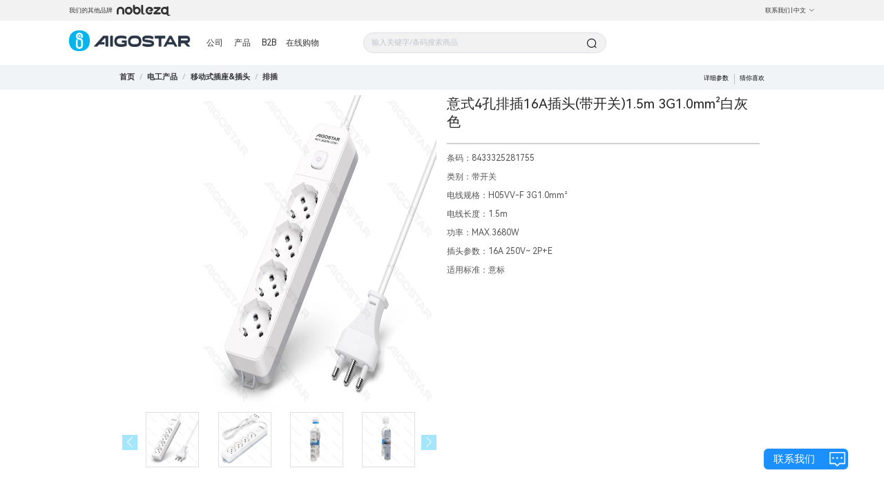

--- FILE ---
content_type: text/html; charset=utf-8
request_url: https://www.aigostar.com/CN/productCategory/1547785368055714497?pid=1559843337723318445
body_size: 5922
content:
<!--
 * @Author: laizerong 1369743864@qq.com
 * @Date: 2022-11-02 09:06:10
 * @LastEditors: laizerong 1369743864@qq.com
 * @LastEditTime: 2023-01-16 16:51:38
 * @FilePath: \Aigo.OfficialWebsite.AigoStarWeb\app.html
 * @Description: 这是默认设置,请设置`customMade`, 打开koroFileHeader查看配置 进行设置: https://github.com/OBKoro1/koro1FileHeader/wiki/%E9%85%8D%E7%BD%AE
-->
<!doctype html>
<html data-n-head-ssr lang="en" data-n-head="%7B%22lang%22:%7B%22ssr%22:%22en%22%7D%7D">
  <head >
    <title>Aigostar</title><meta data-n-head="ssr" charset="utf-8"><meta data-n-head="ssr" name="viewport" content="width=device-width,initial-scale=1,minimum-scale=1.0,maximum-scale=1.0,user-scalable=no"><meta data-n-head="ssr" data-hid="description" name="description" content="Become our distributor and we will provide you with the best service.Leave your contact information and information, we will contact you for the first time!"><meta data-n-head="ssr" name="format-gu" content="telephone=no"><meta data-n-head="ssr" name="google-site-verification" content="-uOwLy2331QnWXLs_tDtHlnO1ktXnE09TRbgXc5Uy44"><meta data-n-head="ssr" data-hid="keywords" name="keywords" content="undefined"><link data-n-head="ssr" rel="icon" type="image/x-icon" href="/favicon.ico"><link data-n-head="ssr" data-hid="icon" rel="icon" type="image/x-icon" href="/favicon.ico"><link rel="preload" href="https://aigo-ow.oss-accelerate.aliyuncs.com/assets/f5c58ea.js" as="script"><link rel="preload" href="https://aigo-ow.oss-accelerate.aliyuncs.com/assets/1e7d9a2.js" as="script"><link rel="preload" href="https://aigo-ow.oss-accelerate.aliyuncs.com/assets/320fc02.js" as="script"><link rel="preload" href="https://aigo-ow.oss-accelerate.aliyuncs.com/assets/f1151f6.js" as="script"><link rel="preload" href="https://aigo-ow.oss-accelerate.aliyuncs.com/assets/cc259c1.js" as="script"><link rel="preload" href="https://aigo-ow.oss-accelerate.aliyuncs.com/assets/02455b0.js" as="script"><link rel="preload" href="https://aigo-ow.oss-accelerate.aliyuncs.com/assets/b3843a8.js" as="script"><link rel="preload" href="https://aigo-ow.oss-accelerate.aliyuncs.com/assets/3046a14.js" as="script"><link rel="preload" href="https://aigo-ow.oss-accelerate.aliyuncs.com/assets/2ebbc77.js" as="script"><link rel="preload" href="https://aigo-ow.oss-accelerate.aliyuncs.com/assets/5d04491.js" as="script"><link rel="preload" href="https://aigo-ow.oss-accelerate.aliyuncs.com/assets/81932e8.js" as="script"><link rel="preload" href="https://aigo-ow.oss-accelerate.aliyuncs.com/assets/b499f5f.js" as="script"><link rel="preload" href="https://aigo-ow.oss-accelerate.aliyuncs.com/assets/19576f7.js" as="script"><link rel="preload" href="https://aigo-ow.oss-accelerate.aliyuncs.com/assets/4f4d7ee.js" as="script"><link rel="preload" href="https://aigo-ow.oss-accelerate.aliyuncs.com/assets/a381f38.js" as="script"><link rel="preload" href="https://aigo-ow.oss-accelerate.aliyuncs.com/assets/518a34f.js" as="script"><link rel="preload" href="https://aigo-ow.oss-accelerate.aliyuncs.com/assets/a3122f3.js" as="script"><link rel="preload" href="https://aigo-ow.oss-accelerate.aliyuncs.com/assets/css/b4c0a65.css" as="style"><link rel="preload" href="https://aigo-ow.oss-accelerate.aliyuncs.com/assets/24cfd2e.js" as="script"><link rel="preload" href="https://aigo-ow.oss-accelerate.aliyuncs.com/assets/e19d2a4.js" as="script"><link rel="preload" href="https://aigo-ow.oss-accelerate.aliyuncs.com/assets/aed1a64.js" as="script"><link rel="preload" href="https://aigo-ow.oss-accelerate.aliyuncs.com/assets/css/5c106e3.css" as="style"><link rel="preload" href="https://aigo-ow.oss-accelerate.aliyuncs.com/assets/568e555.js" as="script"><link rel="preload" href="https://aigo-ow.oss-accelerate.aliyuncs.com/assets/dde554a.js" as="script"><link rel="preload" href="https://aigo-ow.oss-accelerate.aliyuncs.com/assets/1ec4194.js" as="script"><link rel="preload" href="https://aigo-ow.oss-accelerate.aliyuncs.com/assets/css/832a596.css" as="style"><link rel="preload" href="https://aigo-ow.oss-accelerate.aliyuncs.com/assets/c6a9a9d.js" as="script"><link rel="preload" href="https://aigo-ow.oss-accelerate.aliyuncs.com/assets/a031755.js" as="script"><link rel="preload" href="https://aigo-ow.oss-accelerate.aliyuncs.com/assets/be148f4.js" as="script"><link rel="preload" href="https://aigo-ow.oss-accelerate.aliyuncs.com/assets/css/abf05df.css" as="style"><link rel="preload" href="https://aigo-ow.oss-accelerate.aliyuncs.com/assets/2c90bc9.js" as="script"><link rel="preload" href="https://aigo-ow.oss-accelerate.aliyuncs.com/assets/css/71e057e.css" as="style"><link rel="preload" href="https://aigo-ow.oss-accelerate.aliyuncs.com/assets/8b744b4.js" as="script"><link rel="preload" href="https://aigo-ow.oss-accelerate.aliyuncs.com/assets/167522f.js" as="script"><link rel="preload" href="https://aigo-ow.oss-accelerate.aliyuncs.com/assets/css/8d005cd.css" as="style"><link rel="preload" href="https://aigo-ow.oss-accelerate.aliyuncs.com/assets/9d976c3.js" as="script"><link rel="preload" href="https://aigo-ow.oss-accelerate.aliyuncs.com/assets/css/5afacea.css" as="style"><link rel="preload" href="https://aigo-ow.oss-accelerate.aliyuncs.com/assets/047c857.js" as="script"><link rel="preload" href="https://aigo-ow.oss-accelerate.aliyuncs.com/assets/css/e20014f.css" as="style"><link rel="preload" href="https://aigo-ow.oss-accelerate.aliyuncs.com/assets/c69bab7.js" as="script"><link rel="stylesheet" href="https://aigo-ow.oss-accelerate.aliyuncs.com/assets/css/b4c0a65.css"><link rel="stylesheet" href="https://aigo-ow.oss-accelerate.aliyuncs.com/assets/css/5c106e3.css"><link rel="stylesheet" href="https://aigo-ow.oss-accelerate.aliyuncs.com/assets/css/832a596.css"><link rel="stylesheet" href="https://aigo-ow.oss-accelerate.aliyuncs.com/assets/css/abf05df.css"><link rel="stylesheet" href="https://aigo-ow.oss-accelerate.aliyuncs.com/assets/css/71e057e.css"><link rel="stylesheet" href="https://aigo-ow.oss-accelerate.aliyuncs.com/assets/css/8d005cd.css"><link rel="stylesheet" href="https://aigo-ow.oss-accelerate.aliyuncs.com/assets/css/5afacea.css"><link rel="stylesheet" href="https://aigo-ow.oss-accelerate.aliyuncs.com/assets/css/e20014f.css">
  </head>
  <body >

    <div data-server-rendered="true" id="__nuxt"><!----><div id="__layout"><div class="layout-body" data-v-05368c2c><header data-v-05368c2c><div class="layout-header-box" data-v-05368c2c><section class="layout-header" data-v-05368c2c><div class="layout-header-left" data-v-05368c2c><div data-v-05368c2c>我们的其他品牌</div> <img src="[data-uri]" style="margin-left: 5px; cursor: pointer;" data-v-05368c2c></div> <div class="layout-header-right" style="position: relative;" data-v-05368c2c><span class="layout-header-right-connect" style="color: #333333;" data-v-05368c2c>联系我们</span>
          |
           <div class="el-dropdown" data-v-05368c2c><span class=" layout-header-right-connect" style="color:#333333;" data-v-05368c2c>
              中文<i class="el-icon-arrow-down el-icon--right" data-v-05368c2c></i></span> <ul class="el-dropdown-menu el-popper" style="display:none;" data-v-05368c2c><li tabindex="-1" class="el-dropdown-menu__item" data-v-05368c2c><!----> 中文</li><li tabindex="-1" class="el-dropdown-menu__item" data-v-05368c2c><!----> English</li><li tabindex="-1" class="el-dropdown-menu__item" data-v-05368c2c><!----> Español</li><li tabindex="-1" class="el-dropdown-menu__item" data-v-05368c2c><!----> Français</li><li tabindex="-1" class="el-dropdown-menu__item" data-v-05368c2c><!----> Italiano</li><li tabindex="-1" class="el-dropdown-menu__item" data-v-05368c2c><!----> Polski</li><li tabindex="-1" class="el-dropdown-menu__item" data-v-05368c2c><!----> Deutsch</li><li tabindex="-1" class="el-dropdown-menu__item" data-v-05368c2c><!----> Nederlands</li><li tabindex="-1" class="el-dropdown-menu__item" data-v-05368c2c><!----> Português</li><li tabindex="-1" class="el-dropdown-menu__item" data-v-05368c2c><!----> български</li></ul></div></div></section></div> <div class="layouy-nav-warp" data-v-05368c2c><nav class="layout-nav-box" data-v-05368c2c><div class="layout-nav-box_logo" data-v-05368c2c><div class="el-image logo" data-v-05368c2c><div class="el-image__placeholder"></div><!----></div></div> <div class="layout-nav-container" data-v-05368c2c><div class="layout-nav-menu" data-v-05368c2c><span data-v-05368c2c><div role="tooltip" id="el-popover-7316" aria-hidden="true" class="el-popover el-popper menu-popper-aigostar" style="width:100%px;display:none;"><!----><div class="layout-nav-menu_content" data-v-05368c2c><div class="container" data-v-05368c2c><div class="el-image" data-v-05368c2c><div class="el-image__placeholder"></div><!----></div> <div data-v-05368c2c>关于我们</div></div><div class="container" data-v-05368c2c><div class="el-image" data-v-05368c2c><div class="el-image__placeholder"></div><!----></div> <div data-v-05368c2c>企业新闻</div></div><div class="container" data-v-05368c2c><div class="el-image" data-v-05368c2c><div class="el-image__placeholder"></div><!----></div> <div data-v-05368c2c>人才招聘</div></div></div> </div><span class="el-popover__reference-wrapper"><button type="button" class="el-button layout-nav-menu-btn el-button--text" data-v-05368c2c><!----><!----><span>
                公司</span></button></span></span> <span data-v-05368c2c><div role="tooltip" id="el-popover-561" aria-hidden="true" class="el-popover el-popper menu-popper-aigostar-Mex" style="width:100%px;display:none;"><!----><div class="layout-nav-menu_product-Mex" data-v-05368c2c><div class="left" data-v-05368c2c></div> <div class="right" data-v-05368c2c><div class="product_body" data-v-05368c2c></div></div></div> </div><span class="el-popover__reference-wrapper"><button type="button" class="el-button layout-nav-menu-btn-Mex el-button--text" data-v-05368c2c><!----><!----><span>产品</span></button></span></span> <span class="layout-nav-menu-btn" data-v-05368c2c>B2B</span> <!----></div> <div id="searchBox" class="layout-nav-search" data-v-05368c2c><div class="layout-search-box" data-v-05368c2c><div class="input-with-select el-input el-input--suffix" data-v-05368c2c><!----><input type="text" autocomplete="off" placeholder="输入关键字/条码搜索商品" class="el-input__inner"><!----><span class="el-input__suffix"><span class="el-input__suffix-inner"><i class="el-input__icon el-icon-search" data-v-05368c2c></i><!----><!----><!----><!----></span><!----></span><!----><!----></div> <div class="search-his" style="display:none;" data-v-05368c2c><div class="content-text" data-v-05368c2c></div> <div class="clear-all" style="display:none;" data-v-05368c2c><i class="el-icon-delete x-icon" style="margin-top: 3px; margin-right: 5px" data-v-05368c2c></i> <div data-v-05368c2c>
                    清空记录
                  </div></div></div></div></div></div></nav></div></header> <main class="layout-main" data-v-05368c2c><div class="product-details" data-v-3ceb3cbb data-v-05368c2c><div class="layout-header-bg " data-v-3ceb3cbb></div> <div data-v-3ceb3cbb><div><div class="el-skeleton is-animated"><div style="width:73%;margin-left:13.5%;margin-top:5rem;"><div class="el-skeleton__item el-skeleton__text" style="width:300px;height:10px;margin:1.375rem 0 1.125rem 0;"><!----></div></div> <div style="background:#FFFFFF;"><div style="width:73%;margin-left:calc(13.5% - 0.625rem);display:flex;"><div style="width:50%;padding:0.625rem;"><div style="width:100%;position:relative;height:0;padding-bottom:100%;"><div class="el-skeleton__item el-skeleton__image" style="position:absolute;width:100%;height:100%;"><svg viewBox="0 0 1024 1024" xmlns="http://www.w3.org/2000/svg"><path d="M64 896V128h896v768H64z m64-128l192-192 116.352 116.352L640 448l256 307.2V192H128v576z m224-480a96 96 0 1 1-0.064 192.064A96 96 0 0 1 352 288z"></path></svg></div></div> <div style="display:flex;margin-top:0.625rem;justify-content:space-between;"><div style="width:calc(25% - 0.625rem);position:relative;height:0;padding-bottom:25%;"><div class="el-skeleton__item el-skeleton__image" style="position:absolute;width:100%;height:100%;"><svg viewBox="0 0 1024 1024" xmlns="http://www.w3.org/2000/svg"><path d="M64 896V128h896v768H64z m64-128l192-192 116.352 116.352L640 448l256 307.2V192H128v576z m224-480a96 96 0 1 1-0.064 192.064A96 96 0 0 1 352 288z"></path></svg></div></div><div style="width:calc(25% - 0.625rem);position:relative;height:0;padding-bottom:25%;"><div class="el-skeleton__item el-skeleton__image" style="position:absolute;width:100%;height:100%;"><svg viewBox="0 0 1024 1024" xmlns="http://www.w3.org/2000/svg"><path d="M64 896V128h896v768H64z m64-128l192-192 116.352 116.352L640 448l256 307.2V192H128v576z m224-480a96 96 0 1 1-0.064 192.064A96 96 0 0 1 352 288z"></path></svg></div></div><div style="width:calc(25% - 0.625rem);position:relative;height:0;padding-bottom:25%;"><div class="el-skeleton__item el-skeleton__image" style="position:absolute;width:100%;height:100%;"><svg viewBox="0 0 1024 1024" xmlns="http://www.w3.org/2000/svg"><path d="M64 896V128h896v768H64z m64-128l192-192 116.352 116.352L640 448l256 307.2V192H128v576z m224-480a96 96 0 1 1-0.064 192.064A96 96 0 0 1 352 288z"></path></svg></div></div><div style="width:calc(25% - 0.625rem);position:relative;height:0;padding-bottom:25%;"><div class="el-skeleton__item el-skeleton__image" style="position:absolute;width:100%;height:100%;"><svg viewBox="0 0 1024 1024" xmlns="http://www.w3.org/2000/svg"><path d="M64 896V128h896v768H64z m64-128l192-192 116.352 116.352L640 448l256 307.2V192H128v576z m224-480a96 96 0 1 1-0.064 192.064A96 96 0 0 1 352 288z"></path></svg></div></div></div></div> <div style="width:50%;padding:0.625rem;"><div class="el-skeleton__item el-skeleton__text" style="width:100%;height:50px;"><!----></div> <div style="margin:0.625rem 0;"><div style="display:flex;margin-bottom:0.375rem;"><div class="el-skeleton__item el-skeleton__text" style="width:100px;height:20px;"><!----></div> <div class="el-skeleton__item el-skeleton__text" style="width:30%;height:20px;margin-left:10px;"><!----></div></div> <div style="display:flex;margin-bottom:0.375rem;"><div class="el-skeleton__item el-skeleton__text" style="width:80px;height:20px;"><!----></div> <div class="el-skeleton__item el-skeleton__text" style="width:50%;height:20px;margin-left:10px;"><!----></div></div> <div style="display:flex;margin-bottom:0.375rem;"><div class="el-skeleton__item el-skeleton__text" style="width:120px;height:20px;"><!----></div> <div class="el-skeleton__item el-skeleton__text" style="width:calc(100% - 100px);height:20px;margin-left:10px;"><!----></div></div> <div style="display:flex;margin-bottom:0.375rem;"><div class="el-skeleton__item el-skeleton__text" style="width:190px;height:20px;"><!----></div> <div class="el-skeleton__item el-skeleton__text" style="width:25%;height:20px;margin-left:10px;"><!----></div></div> <div style="display:flex;margin-bottom:0.375rem;"><div class="el-skeleton__item el-skeleton__text" style="width:60px;height:20px;"><!----></div> <div class="el-skeleton__item el-skeleton__text" style="width:38%;height:20px;margin-left:10px;"><!----></div></div></div> <div class="el-skeleton__item el-skeleton__text" style="width:80%;height:50px;margin:0.625rem 0;"><!----></div> <div class="el-skeleton__item el-skeleton__text" style="width:80%;height:50px;"><!----></div></div></div> <div style="display:flex;justify-content:center;width:73%;margin-left:13.5%;"><div class="el-skeleton__item el-skeleton__text" style="width:100px;height:20px;margin-right:20px;"><!----></div><div class="el-skeleton__item el-skeleton__text" style="width:100px;height:20px;margin-right:20px;"><!----></div><div class="el-skeleton__item el-skeleton__text" style="width:100px;height:20px;margin-right:20px;"><!----></div></div></div> <div style="margin-top:1rem;width:73%;margin-left:13.5%;background:#FFFFFF;padding:0.625rem;box-sizing:border-box;"><div style="margin-bottom:0.625rem;"><div class="el-skeleton__item el-skeleton__text" style="width:50px;height:20px;"><!----></div> <div class="title-line"><div class="line"></div> <div class="space"></div> <div class="line"></div></div> <div style="display:flex;flex-wrap:wrap;"><div style="margin-top:0.625rem;width:47%;display:flex;"><div class="el-skeleton__item el-skeleton__text" style="width:60px;height:20px;"><!----></div> <div class="el-skeleton__item el-skeleton__text" style="width:38%;height:20px;margin-left:10px;"><!----></div></div> <div style="margin-top:0.625rem;width:47%;display:flex;"><div class="el-skeleton__item el-skeleton__text" style="width:60px;height:20px;"><!----></div> <div class="el-skeleton__item el-skeleton__text" style="width:38%;height:20px;margin-left:10px;"><!----></div></div></div></div><div style="margin-bottom:0.625rem;"><div class="el-skeleton__item el-skeleton__text" style="width:50px;height:20px;"><!----></div> <div class="title-line"><div class="line"></div> <div class="space"></div> <div class="line"></div></div> <div style="display:flex;flex-wrap:wrap;"><div style="margin-top:0.625rem;width:47%;display:flex;"><div class="el-skeleton__item el-skeleton__text" style="width:60px;height:20px;"><!----></div> <div class="el-skeleton__item el-skeleton__text" style="width:38%;height:20px;margin-left:10px;"><!----></div></div> <div style="margin-top:0.625rem;width:47%;display:flex;"><div class="el-skeleton__item el-skeleton__text" style="width:60px;height:20px;"><!----></div> <div class="el-skeleton__item el-skeleton__text" style="width:38%;height:20px;margin-left:10px;"><!----></div></div></div></div><div style="margin-bottom:0.625rem;"><div class="el-skeleton__item el-skeleton__text" style="width:50px;height:20px;"><!----></div> <div class="title-line"><div class="line"></div> <div class="space"></div> <div class="line"></div></div> <div style="display:flex;flex-wrap:wrap;"><div style="margin-top:0.625rem;width:47%;display:flex;"><div class="el-skeleton__item el-skeleton__text" style="width:60px;height:20px;"><!----></div> <div class="el-skeleton__item el-skeleton__text" style="width:38%;height:20px;margin-left:10px;"><!----></div></div> <div style="margin-top:0.625rem;width:47%;display:flex;"><div class="el-skeleton__item el-skeleton__text" style="width:60px;height:20px;"><!----></div> <div class="el-skeleton__item el-skeleton__text" style="width:38%;height:20px;margin-left:10px;"><!----></div></div></div></div><div style="margin-bottom:0.625rem;"><div class="el-skeleton__item el-skeleton__text" style="width:50px;height:20px;"><!----></div> <div class="title-line"><div class="line"></div> <div class="space"></div> <div class="line"></div></div> <div style="display:flex;flex-wrap:wrap;"><div style="margin-top:0.625rem;width:47%;display:flex;"><div class="el-skeleton__item el-skeleton__text" style="width:60px;height:20px;"><!----></div> <div class="el-skeleton__item el-skeleton__text" style="width:38%;height:20px;margin-left:10px;"><!----></div></div> <div style="margin-top:0.625rem;width:47%;display:flex;"><div class="el-skeleton__item el-skeleton__text" style="width:60px;height:20px;"><!----></div> <div class="el-skeleton__item el-skeleton__text" style="width:38%;height:20px;margin-left:10px;"><!----></div></div></div></div><div style="margin-bottom:0.625rem;"><div class="el-skeleton__item el-skeleton__text" style="width:50px;height:20px;"><!----></div> <div class="title-line"><div class="line"></div> <div class="space"></div> <div class="line"></div></div> <div style="display:flex;flex-wrap:wrap;"><div style="margin-top:0.625rem;width:47%;display:flex;"><div class="el-skeleton__item el-skeleton__text" style="width:60px;height:20px;"><!----></div> <div class="el-skeleton__item el-skeleton__text" style="width:38%;height:20px;margin-left:10px;"><!----></div></div> <div style="margin-top:0.625rem;width:47%;display:flex;"><div class="el-skeleton__item el-skeleton__text" style="width:60px;height:20px;"><!----></div> <div class="el-skeleton__item el-skeleton__text" style="width:38%;height:20px;margin-left:10px;"><!----></div></div></div></div><div style="margin-bottom:0.625rem;"><div class="el-skeleton__item el-skeleton__text" style="width:50px;height:20px;"><!----></div> <div class="title-line"><div class="line"></div> <div class="space"></div> <div class="line"></div></div> <div style="display:flex;flex-wrap:wrap;"><div style="margin-top:0.625rem;width:47%;display:flex;"><div class="el-skeleton__item el-skeleton__text" style="width:60px;height:20px;"><!----></div> <div class="el-skeleton__item el-skeleton__text" style="width:38%;height:20px;margin-left:10px;"><!----></div></div> <div style="margin-top:0.625rem;width:47%;display:flex;"><div class="el-skeleton__item el-skeleton__text" style="width:60px;height:20px;"><!----></div> <div class="el-skeleton__item el-skeleton__text" style="width:38%;height:20px;margin-left:10px;"><!----></div></div></div></div></div> <div style="background:#FFFFFF;padding:3.75rem 0;margin-top:1rem;"><div style="width:73%;margin-left:13.5%;text-align:center;"><div class="el-skeleton__item el-skeleton__text" style="width:100px;height:40px;margin-bottom:1rem;"><!----></div> <div style="overflow:hidden;display:flex;justify-content:space-between;"><div class="el-skeleton__item el-skeleton__text" style="width:calc(20% - 1.5625rem);height:200px;"><!----></div><div class="el-skeleton__item el-skeleton__text" style="width:calc(20% - 1.5625rem);height:200px;"><!----></div><div class="el-skeleton__item el-skeleton__text" style="width:calc(20% - 1.5625rem);height:200px;"><!----></div><div class="el-skeleton__item el-skeleton__text" style="width:calc(20% - 1.5625rem);height:200px;"><!----></div><div class="el-skeleton__item el-skeleton__text" style="width:calc(20% - 1.5625rem);height:200px;"><!----></div></div></div></div></div></div></div> <!----></div></main> <div class="foot-layout" data-v-05368c2c><div class="foot-warp" data-v-05368c2c><div class="subscrbe" data-v-05368c2c><div data-v-05368c2c><h4 data-v-05368c2c>订阅</h4> <div class="text" style="width: 257.37px" data-v-05368c2c>
            订阅以接收最新的产品新闻
          </div> <button type="button" class="el-button el-button--default" style="border:1px solid #1B90FD;background:#1B90FD;color:white;border-radius:30px;margin-top:10px;padding:11.936px 28px 13.064px 26px;" data-v-05368c2c><!----><!----><span>邮件订阅</span></button></div></div> <div class="info" data-v-05368c2c><div data-v-05368c2c><!----> <!----></div></div> <div class="product" data-v-05368c2c><div data-v-05368c2c><!----></div></div></div> <div class="brand-logo" style="display:;" data-v-05368c2c><div class="el-image bottom-logo" style="margin-right:35px;" data-v-05368c2c><div class="el-image__placeholder"></div><!----></div> <div class="el-image" style="margin-right:35px;" data-v-05368c2c><div class="el-image__placeholder"></div><!----></div> <div class="el-image" style="width:75px;" data-v-05368c2c><div class="el-image__placeholder"></div><!----></div></div> <div data-v-05368c2c></div> <div style="height: 50px;" data-v-05368c2c></div> <div class="ipc-layout" style="display:;" data-v-05368c2c><div class="text" data-v-05368c2c><span style="font-size:13px;margin-top:10px;display:none;" data-v-05368c2c>备案序号：<a href="https://beian.miit.gov.cn" style=" color: #1B90FD;" data-v-05368c2c>闽ICP备19021710号-1</a></span></div></div></div> <div class="el-dialog__wrapper" style="display:none;" data-v-05368c2c><div role="dialog" aria-modal="true" aria-label="留言联系我们" class="el-dialog el-dialog--center" style="margin-top:15vh;width:70%;"><div class="el-dialog__header"><span class="el-dialog__title">留言联系我们</span><button type="button" aria-label="Close" class="el-dialog__headerbtn"><i class="el-dialog__close el-icon el-icon-close"></i></button></div><!----><div class="el-dialog__footer"><div class="dialog-footer" data-v-05368c2c><button type="button" class="el-button el-button--primary" style="width:200px;" data-v-05368c2c><!----><!----><span>提交</span></button></div></div></div></div> <div class="el-dialog__wrapper" style="display:none;" data-v-05368c2c><div role="dialog" aria-modal="true" aria-label="dialog" class="el-dialog el-dialog--center" style="margin-top:15vh;width:70%;"><div class="el-dialog__header"><span class="el-dialog__title"></span><button type="button" aria-label="Close" class="el-dialog__headerbtn"><i class="el-dialog__close el-icon el-icon-close"></i></button></div><!----><!----></div></div> <div class="contact-us-btn" data-v-05368c2c><div class="text" data-v-05368c2c>联系我们</div> <div class="el-image" data-v-05368c2c><div class="el-image__placeholder"></div><!----></div></div> <div class="el-dialog__wrapper dy" style="display:none;" data-v-05368c2c><div role="dialog" aria-modal="true" aria-label="dialog" class="el-dialog" style="margin-top:15vh;width:70%;"><div class="el-dialog__header"><span class="el-dialog__title"></span><!----></div><!----><!----></div></div> <!----></div></div></div><script>window.__NUXT__=(function(a,b,c,d,e,f,g,h,i,j,k,l,m,n,o,p,q,r,s,t,u,v,w,x){return {layout:"defaultNew",data:[{seo:{}}],fetch:{},error:null,state:{api:{loading:c},app:{count:0,user:{},page:"Aigostar",popupComponent:"",showPopup:a,list:[],headerLang:d,isLoading:a,loading:a,finished:a,searchData:{},countryInfo:{},countryList:[{countryCode:e,translation:d,lang:f,country:e,icon:"\u002F_1001001000\u002Fb2b\u002F2023\u002FT6T7a6ABwJMmKFZ3EwQYJCJFrSKMd7NZ.png"},{countryCode:g,translation:"English",lang:b,country:g,icon:"\u002F_1001001000\u002Fb2b\u002F2023\u002F4wMdyneQKf8bHdQyEcJcddTAtBDRwwyG.png"},{countryCode:h,translation:"Español",lang:i,country:h,icon:"\u002F_1001001000\u002Fb2b\u002F2023\u002FAmDpNnPhRnzHXZhjDkpTinzwTHQaATxc.png"},{countryCode:j,translation:"Français",lang:k,country:j,icon:"\u002F_1001001000\u002Fb2b\u002F2023\u002FChMskr5jFPjma6dCt2z7TZzjSSRPGzkJ.png"},{countryCode:l,translation:"Italiano",lang:m,country:l,icon:"\u002F_1001001000\u002Fb2b\u002F2023\u002F6EhS5iG5W2Jkx4Hf7fsRXacjzsHpmM25.png"},{countryCode:n,translation:"Polski",lang:o,country:n,icon:"\u002F_1001001000\u002Fb2b\u002F2023\u002FmKH6JT7ir74hcWDhJN2ztjKpNCtWMkMt.png"},{countryCode:p,translation:"Deutsch",lang:q,country:p,icon:"\u002F_1001001000\u002Fb2b\u002F2023\u002FaikjTxNpsYMpKpkDxnnsP2sdd4pKS7FP.png"},{countryCode:r,translation:"Nederlands",lang:s,country:r,icon:"\u002F_1001001000\u002Fb2b\u002F2023\u002FPz4fwajFa7mrJTwFh43EaxZJYhC4tkmy.png"},{countryCode:t,translation:"Português",lang:u,country:t,icon:"\u002F_1001001000\u002Fb2b\u002F2023\u002FB2eyKryBHZCfyKTt8x5PZrFBZQJ2jTMW.png"},{countryCode:v,translation:"български",lang:w,country:v,icon:"\u002F_1001001000\u002Fb2b\u002F2023\u002FXGA43mk5DbJPNpZTSSMnCJJtMWKhS5YF.png"}],includePageNames:["mobile-company-news"],classifyTree:[]},locale:{locales:[b,w,q,i,k,m,s,o,u,f],locale:b}},serverRendered:c,routePath:"\u002FCN\u002FproductCategory\u002F1547785368055714497",config:{_app:{basePath:x,assetsPath:x,cdnURL:"https:\u002F\u002Faigo-ow.oss-accelerate.aliyuncs.com\u002Fassets\u002F"}}}}(false,"en",true,"中文","CN","zh","US","ES","es","FR","fr","IT","it","PL","pl","DE","de","NL","nl","PT","pt","BG","bg","\u002F"));</script><script src="https://aigo-ow.oss-accelerate.aliyuncs.com/assets/f5c58ea.js" defer></script><script src="https://aigo-ow.oss-accelerate.aliyuncs.com/assets/c69bab7.js" defer></script><script src="https://aigo-ow.oss-accelerate.aliyuncs.com/assets/1e7d9a2.js" defer></script><script src="https://aigo-ow.oss-accelerate.aliyuncs.com/assets/320fc02.js" defer></script><script src="https://aigo-ow.oss-accelerate.aliyuncs.com/assets/f1151f6.js" defer></script><script src="https://aigo-ow.oss-accelerate.aliyuncs.com/assets/cc259c1.js" defer></script><script src="https://aigo-ow.oss-accelerate.aliyuncs.com/assets/02455b0.js" defer></script><script src="https://aigo-ow.oss-accelerate.aliyuncs.com/assets/b3843a8.js" defer></script><script src="https://aigo-ow.oss-accelerate.aliyuncs.com/assets/3046a14.js" defer></script><script src="https://aigo-ow.oss-accelerate.aliyuncs.com/assets/2ebbc77.js" defer></script><script src="https://aigo-ow.oss-accelerate.aliyuncs.com/assets/5d04491.js" defer></script><script src="https://aigo-ow.oss-accelerate.aliyuncs.com/assets/81932e8.js" defer></script><script src="https://aigo-ow.oss-accelerate.aliyuncs.com/assets/b499f5f.js" defer></script><script src="https://aigo-ow.oss-accelerate.aliyuncs.com/assets/19576f7.js" defer></script><script src="https://aigo-ow.oss-accelerate.aliyuncs.com/assets/4f4d7ee.js" defer></script><script src="https://aigo-ow.oss-accelerate.aliyuncs.com/assets/a381f38.js" defer></script><script src="https://aigo-ow.oss-accelerate.aliyuncs.com/assets/518a34f.js" defer></script><script src="https://aigo-ow.oss-accelerate.aliyuncs.com/assets/a3122f3.js" defer></script><script src="https://aigo-ow.oss-accelerate.aliyuncs.com/assets/24cfd2e.js" defer></script><script src="https://aigo-ow.oss-accelerate.aliyuncs.com/assets/e19d2a4.js" defer></script><script src="https://aigo-ow.oss-accelerate.aliyuncs.com/assets/aed1a64.js" defer></script><script src="https://aigo-ow.oss-accelerate.aliyuncs.com/assets/568e555.js" defer></script><script src="https://aigo-ow.oss-accelerate.aliyuncs.com/assets/dde554a.js" defer></script><script src="https://aigo-ow.oss-accelerate.aliyuncs.com/assets/1ec4194.js" defer></script><script src="https://aigo-ow.oss-accelerate.aliyuncs.com/assets/c6a9a9d.js" defer></script><script src="https://aigo-ow.oss-accelerate.aliyuncs.com/assets/a031755.js" defer></script><script src="https://aigo-ow.oss-accelerate.aliyuncs.com/assets/be148f4.js" defer></script><script src="https://aigo-ow.oss-accelerate.aliyuncs.com/assets/2c90bc9.js" defer></script><script src="https://aigo-ow.oss-accelerate.aliyuncs.com/assets/8b744b4.js" defer></script><script src="https://aigo-ow.oss-accelerate.aliyuncs.com/assets/167522f.js" defer></script><script src="https://aigo-ow.oss-accelerate.aliyuncs.com/assets/9d976c3.js" defer></script><script src="https://aigo-ow.oss-accelerate.aliyuncs.com/assets/047c857.js" defer></script>

    <!-- Global site tag (gtag.js) - Google Analytics    BS 公司账号-->
    <!-- <script async src="https://www.googletagmanager.com/gtag/js?id=G-PGKWW4NJ57"></script> -->
    <script>const href=window.location.host,isAigostar=href.indexOf("aigostar.com")>-1,isNobleza=href.indexOf("nobleza.eu")>-1;if(isAigostar)(script=document.createElement("script")).async="async",script.src="https://www.googletagmanager.com/gtag/js?id=G-PGKWW4NJ57",document.body.appendChild(script);else if(isNobleza){var script;(script=document.createElement("script")).async="async",script.src="https://www.googletagmanager.com/gtag/js?id=G-4P5LM19KQY",document.body.appendChild(script)}function gtag(){dataLayer.push(arguments)}window.dataLayer=window.dataLayer||[],gtag("js",new Date),gtag("config",isAigostar?"G-PGKWW4NJ57":"G-4P5LM19KQY"),gtag("config",isAigostar?"AW-11112941113":"AW-11112941368")</script>
    <script type="text/javascript">var aigostar=-1!=window.location.host.indexOf("aigostar.com"),urlParams=new URLSearchParams(window.location.search),returnUrl=urlParams.get("returnUrl");if(returnUrl&&aigostar){urlParams.delete("returnUrl");var _location=`${returnUrl}?${urlParams.toString()}`;console.log(_location),window.location.href=_location}</script>
  </body>
</html>